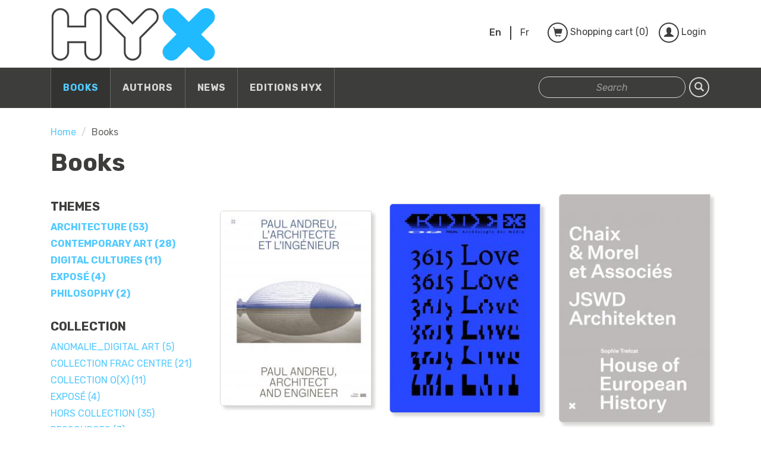

--- FILE ---
content_type: text/html; charset=utf-8
request_url: http://www.editions-hyx.com/en/books
body_size: 8324
content:
<!DOCTYPE html>
<html lang="en" dir="ltr">
<head>
  <link rel="profile" href="http://www.w3.org/1999/xhtml/vocab" />
  <meta charset="utf-8">
  <meta name="viewport" content="width=device-width, initial-scale=1.0">
  <meta http-equiv="Content-Type" content="text/html; charset=utf-8" />
<meta name="Generator" content="Drupal 7 (http://drupal.org)" />
<link rel="canonical" href="/en/books" />
<link rel="shortlink" href="/en/node/4552" />
<link rel="shortcut icon" href="http://www.editions-hyx.com/sites/all/themes/hyx/favicon.ico" type="image/vnd.microsoft.icon" />
  <title>Books | EDITIONS HYX</title>
  <link href="https://fonts.googleapis.com/css?family=Rubik:400,400italic,700,700italic,300,300italic,500,500italic" rel="stylesheet" type="text/css">
  <link type="text/css" rel="stylesheet" href="http://www.editions-hyx.com/sites/default/files/public/css/css_lQaZfjVpwP_oGNqdtWCSpJT1EMqXdMiU84ekLLxQnc4.css" media="all" />
<link type="text/css" rel="stylesheet" href="http://www.editions-hyx.com/sites/default/files/public/css/css_1r6RqlYKJWWnjI4Yi2HYNtdicRyFMekRLBpG-deyM3I.css" media="all" />
<link type="text/css" rel="stylesheet" href="http://www.editions-hyx.com/sites/default/files/public/css/css_QC9JLu9vAxe4PsRAmoac73Nz9kHohPZOpPsVXu21lX0.css" media="all" />
<style>#backtotop{top:50%;}
</style>
<link type="text/css" rel="stylesheet" href="http://www.editions-hyx.com/sites/default/files/public/css/css_IswUwLUYvGuQJJL-2ndCc1SvZTngveUr9yGEyy5aaxY.css" media="all" />
<link type="text/css" rel="stylesheet" href="http://www.editions-hyx.com/sites/default/files/public/css/css_OGF4kJR8tJiTW-hb2WPvKmukEboiDh3vZ_4RqxQ4aH4.css" media="all" />
  <!-- HTML5 element support for IE6-8 -->
  <!--[if lt IE 9]>
    <script src="//html5shiv.googlecode.com/svn/trunk/html5.js"></script>
  <![endif]-->
  <script src="http://www.editions-hyx.com/sites/default/files/public/js/js_EebRuRXFlkaf356V0T2K_8cnUVfCKesNTxdvvPSEhCM.js"></script>
<script src="http://www.editions-hyx.com/sites/default/files/public/js/js_qE4KfYgJty9x7gyqzjMp9mcDiG6PQCqqJbfsBu7bK8w.js"></script>
<script src="http://www.editions-hyx.com/sites/default/files/public/js/js_2OW9smDzq6Hssd0FDvQ664w9ArSoSOINoM7rtv681-0.js"></script>
<script src="http://www.editions-hyx.com/sites/default/files/public/js/js_8SJoF-6JzGpNyGI2rxRzXLCkPIKzRhrCsnIaG0oCL1A.js"></script>
<script src="http://www.editions-hyx.com/sites/default/files/public/js/js_gt4hh9SPe18Zzh8vUkys6mkFE1zEorLvEUbX-YajOuY.js"></script>
<script>jQuery.extend(Drupal.settings, {"basePath":"\/","pathPrefix":"en\/","ajaxPageState":{"theme":"hyx","theme_token":"ZelfSg_cialxHiIf8qosv38SxBSSPJ-jhL4HWO8YcWw","js":{"sites\/all\/themes\/bootstrap\/js\/bootstrap.js":1,"sites\/all\/modules\/contrib\/jquery_update\/replace\/jquery\/1.10\/jquery.min.js":1,"misc\/jquery-extend-3.4.0.js":1,"misc\/jquery.once.js":1,"misc\/drupal.js":1,"sites\/all\/modules\/contrib\/jquery_update\/replace\/ui\/ui\/minified\/jquery.ui.effect.min.js":1,"sites\/all\/modules\/contrib\/back_to_top\/js\/back_to_top.js":1,"sites\/all\/modules\/contrib\/facetapi\/facetapi.js":1,"sites\/all\/themes\/hyx\/bootstrap\/js\/bootstrap.min.js":1,"sites\/all\/themes\/hyx\/js\/jquery.blueimp-gallery.min.js":1,"sites\/all\/themes\/hyx\/js\/bootstrap-image-gallery.min.js":1},"css":{"modules\/system\/system.base.css":1,"sites\/all\/modules\/contrib\/date\/date_api\/date.css":1,"sites\/all\/modules\/contrib\/date\/date_popup\/themes\/datepicker.1.7.css":1,"modules\/field\/theme\/field.css":1,"modules\/node\/node.css":1,"sites\/all\/modules\/contrib\/views\/css\/views.css":1,"sites\/all\/modules\/contrib\/back_to_top\/css\/back_to_top.css":1,"sites\/all\/modules\/contrib\/ctools\/css\/ctools.css":1,"sites\/all\/modules\/contrib\/panels\/css\/panels.css":1,"sites\/all\/modules\/contrib\/field_group\/field_group.field_ui.css":1,"0":1,"modules\/locale\/locale.css":1,"sites\/all\/themes\/hyx\/css\/style.min.css":1,"sites\/all\/themes\/hyx\/css\/style-addon.css":1,"sites\/all\/themes\/hyx\/css\/blueimp-gallery.min.css":1,"sites\/all\/themes\/hyx\/css\/bootstrap-image-gallery.min.css":1}},"urlIsAjaxTrusted":{"\/en\/books":true,"\/en\/books?amp%3Bf%5B1%5D=field_thematique%3A1752\u0026amp%3Bf%5B2%5D=field_langue%3A1750\u0026f%5B0%5D=field_thematique%3A1752\u0026f%5B1%5D=field_langue%3A1751\u0026f%5B2%5D=field_langue%3A1750":true},"better_exposed_filters":{"views":{"hyx_livre":{"displays":{"liste":{"filters":[]}}}}},"facetapi":{"facets":[{"limit":20,"id":"facetapi-facet-search-apidefault-node-index-block-type","searcher":"search_api@default_node_index","realmName":"block","facetName":"type","queryType":null,"widget":"facetapi_links","showMoreText":"Show more","showFewerText":"Show fewer"},{"limit":"20","id":"facetapi-facet-search-apidefault-node-index-block-field-collection","searcher":"search_api@default_node_index","realmName":"block","facetName":"field_collection","queryType":null,"widget":"facetapi_links","showMoreText":"Show more","showFewerText":"Show fewer"},{"limit":"30","id":"facetapi-facet-search-apidefault-node-index-block-field-date","searcher":"search_api@default_node_index","realmName":"block","facetName":"field_date","queryType":"date","widget":"facetapi_links","showMoreText":"Show more","showFewerText":"Show fewer"},{"limit":"20","id":"facetapi-facet-search-apidefault-node-index-block-field-langue","searcher":"search_api@default_node_index","realmName":"block","facetName":"field_langue","queryType":null,"widget":"facetapi_links","showMoreText":"Show more","showFewerText":"Show fewer"},{"limit":"20","id":"facetapi-facet-search-apidefault-node-index-block-field-thematique","searcher":"search_api@default_node_index","realmName":"block","facetName":"field_thematique","queryType":null,"widget":"facetapi_links","showMoreText":"Show more","showFewerText":"Show fewer"},{"limit":"20","id":"facetapi-facet-search-apidefault-node-index-block-field-tags","searcher":"search_api@default_node_index","realmName":"block","facetName":"field_tags","queryType":null,"widget":"facetapi_links","showMoreText":"Show more","showFewerText":"Show fewer"}]},"back_to_top":{"back_to_top_button_trigger":"100","back_to_top_button_text":"Back to top","#attached":{"library":[["system","ui"]]}},"bootstrap":{"anchorsFix":1,"anchorsSmoothScrolling":1,"formHasError":1,"popoverEnabled":1,"popoverOptions":{"animation":1,"html":0,"placement":"right","selector":"","trigger":"click","triggerAutoclose":1,"title":"","content":"","delay":0,"container":"body"},"tooltipEnabled":1,"tooltipOptions":{"animation":1,"html":0,"placement":"auto left","selector":"","trigger":"hover focus","delay":0,"container":"body"}}});</script>
</head>
<body class="navbar-is-static-top html not-front not-logged-in no-sidebars page-node page-node- page-node-4552 node-type-page i18n-en">
  <div id="skip-link">
    <a href="#main-content" class="element-invisible element-focusable">Skip to main content</a>
  </div>
    <!-- start top bar -->
<header class="hyx-header">
  <a href="/en">
    <div class="hyx-logo-container">
      <img class="hyx-logo" src="http://www.editions-hyx.com/sites/default/files/public/logo_hyx_cache_alt.png">
      <div class="color-slider">
        <div class="hyx-logo-fill bg-primary"></div>
        <div class="hyx-logo-fill bg-gray"></div>
        <div class="hyx-logo-fill bg-primary"></div>
      </div>
    </div>
  </a>


  <ul class="hyx-header-toolbox">

    <!-- TRADUCTION -->
    <li class="hyx-toolbox-item">
      <div class="hyx-radio-list">
        <ul class="language-switcher-locale-url list-inline"><li class="en first active"><a href="/en/books" class="language-link btn hyx-radio active" xml:lang="en" title="Books">En</a></li>
<li class="fr last"><a href="/fr/tous-nos-livres" class="language-link btn hyx-radio" xml:lang="fr" title="Tous nos livres">Fr</a></li>
</ul>      </div>
    </li>

    <!-- PANIER -->
    <li class="hyx-toolbox-item">
      <a href="/en/cart" class="btn hyx-button" data-title="Shopping cart (0)" data-title-xs="">
        <span class="hyx-icon-basket"></span>
      </a>
    </li>

    <!-- LOGIN -->
    <li class="hyx-toolbox-item">
            <a href="/user/login" class="btn hyx-button" data-title="Login" data-title-xs="">
        <span class="hyx-icon-user"></span>
      </a>
          </li>

  </ul>

</header>
<!-- end top bar -->

<!-- start navigation -->
<nav class="hyx-navbar">
  <div class="hyx-navbar-container">
    <div class="navbar-header">
              <button type="button" class="navbar-toggle" data-toggle="collapse" data-target=".navbar-collapse">
          <span class="sr-only">Toggle navigation</span>
          <span class="icon-bar"></span>
          <span class="icon-bar"></span>
          <span class="icon-bar"></span>
        </button>
          </div>

    <div class="navbar-collapse collapse">
              <ul class="menu nav navbar-nav"><li class="first leaf active-trail active active hyx-nav-link"><a href="/en/books" class="active-trail active">Books</a></li>
<li class="leaf hyx-nav-link"><a href="/en/authors">Authors</a></li>
<li class="leaf hyx-nav-link"><a href="/en/news">News</a></li>
<li class="last leaf hyx-nav-link"><a href="/en/editions-hyx">Editions HYX</a></li>
</ul>            <form class="navbar-right navbar-form" action="/en/books" method="post" id="search-api-page-search-form-hyxsearchpage" accept-charset="UTF-8"><div><div class="form-item form-item-keys-1 form-type-textfield form-group"><input class="hyx-form form-control form-text" placeholder="Search" type="text" id="edit-keys-1" name="keys_1" value="" size="20" maxlength="128" /></div><input type="hidden" name="id" value="1" />
<button class="element-invisible btn btn-primary form-submit" type="submit" id="edit-submit-1" name="op" value="Search">Search</button>
<input type="hidden" name="form_build_id" value="form-u1LFs0U7--Y4VL0hNKtxZdVqS4hWc23hWhh4A25fvQY" />
<input type="hidden" name="form_id" value="search_api_page_search_form_hyxsearchpage" />
<button type="submit" class="btn hyx-button"><span class="hyx-icon-search"></span></button></div></form>    </div>

  </div>

</nav>
<!-- end navigation -->

<!-- start main content -->
<div class="main-container hyx-wrapper">
    <section>
        <ol class="breadcrumb"><li><a href="/en">Home</a></li>
<li class="active">Books</li>
</ol>        <a id="main-content"></a>

                                              <h1>Books</h1>
                                
                                                              
<div class="panelizer-view-mode node node-full node-page node-4552">
        <div class="hyx-twocol-stacked" >
  
  
      <div class="row">
      <div class="panel-panel left col-md-9 col-md-push-3"><div class="panel-pane pane-views-panes pane-hyx-livre-liste"  >
  
      
  
  <div class="view view-hyx-livre view-id-hyx_livre view-display-id-liste view-dom-id-66aef479778e8180d2f636e65aabca16">
      
      <div id="views-bootstrap-grid-1" class="views-bootstrap-grid-plugin-style">

    <div class="row">

            
                  <div class="col-lg-4 col-md-4 col-sm-6 col-xs-12">
            <article id="node-4627" class="node node-livre node-promoted node-sticky hyx-cover-container clearfix">
  <div class="hyx-cover-over">
    <a href="/en/paul-andreu">
      
  <h5 class="field field-name-field-soustitre field-type-text field-label-hidden">
    Architect and Engineer  </h5>
    </a>
    <h3><a href="/en/paul-andreu">Paul Andreu</a></h3>
    <p>Edition : 
  English, French</p>
    <h5><div class="field field-name-commerce-price field-type-commerce-price field-label-hidden"><div class="field-items"><div class="field-item even">24,00 €</div></div></div></h5>
    <ul class="hyx-cover-over-ui">
      <li>
        
  <form class="commerce-add-to-cart commerce-cart-add-to-cart-form-3885" action="/en/books" method="post" id="commerce-cart-add-to-cart-form-3885" accept-charset="UTF-8"><div><input type="hidden" name="product_id" value="3885" />
<input type="hidden" name="form_build_id" value="form-4egM6bNZK3M_0dhae5xCYLZW4y_Z_6vOIL0sUTouiWY" />
<input type="hidden" name="form_id" value="commerce_cart_add_to_cart_form_3885" />
<div id="edit-line-item-fields" class="form-wrapper form-group"></div><input type="hidden" name="quantity" value="1" />
<button type="submit" id="edit-submit" name="op" value="&lt;span class=&quot;hyx-text-basket&quot;&gt;Add to cart&lt;/span&gt;" class="btn hyx-button cover-bt-add form-submit" data-type="Add to cart"><span class="hyx-icon-basket"></span> <span class="hyx-text-basket">Add to cart</span></button>
</div></form>      </li>
      <li>
        <a href="/en/paul-andreu">
          <button type="button" class="btn hyx-button cover-bt-view">
            <span class="hyx-icon-infos"></span>
          </button>
        </a>
      </li>
    </ul>
  </div>
  
  <img class="img-responsive" src="http://www.editions-hyx.com/sites/default/files/public/styles/livre_teaser/public/media/upload/livre/andreu_couv_web.jpg?itok=MogbVsFN" width="250" height="323" alt="Paul Andreu, éditions HYX" /></article>          </div>

          
          
                            <div class="col-lg-4 col-md-4 col-sm-6 col-xs-12">
            <article id="node-4615" class="node node-livre node-promoted node-sticky hyx-cover-container clearfix">
  <div class="hyx-cover-over">
    <a href="/en/code-x">
      
  <h5 class="field field-name-field-soustitre field-type-text field-label-hidden">
    3615 LOVE  </h5>
    </a>
    <h3><a href="/en/code-x">Code X</a></h3>
    <p>Edition : 
  French</p>
    <h5><div class="field field-name-commerce-price field-type-commerce-price field-label-hidden"><div class="field-items"><div class="field-item even">8,00 €</div></div></div></h5>
    <ul class="hyx-cover-over-ui">
      <li>
        
  <form class="commerce-add-to-cart commerce-cart-add-to-cart-form-3880" action="/en/books" method="post" id="commerce-cart-add-to-cart-form-3880" accept-charset="UTF-8"><div><input type="hidden" name="product_id" value="3880" />
<input type="hidden" name="form_build_id" value="form-4HP8spUAGUHnlA1IQCp8r08QIZ6GD3CmGT8pcWosXiQ" />
<input type="hidden" name="form_id" value="commerce_cart_add_to_cart_form_3880" />
<div id="edit-line-item-fields--2" class="form-wrapper form-group"></div><input type="hidden" name="quantity" value="1" />
<button type="submit" id="edit-submit--2" name="op" value="&lt;span class=&quot;hyx-text-basket&quot;&gt;Add to cart&lt;/span&gt;" class="btn hyx-button cover-bt-add form-submit" data-type="Add to cart"><span class="hyx-icon-basket"></span> <span class="hyx-text-basket">Add to cart</span></button>
</div></form>      </li>
      <li>
        <a href="/en/code-x">
          <button type="button" class="btn hyx-button cover-bt-view">
            <span class="hyx-icon-infos"></span>
          </button>
        </a>
      </li>
    </ul>
  </div>
  
  <img class="img-responsive" src="http://www.editions-hyx.com/sites/default/files/public/styles/livre_teaser/public/media/upload/livre/codex-prepress-2606-1.jpg?itok=ckkXAPyH" width="250" height="347" alt="" /></article>          </div>

                      <div class="clearfix visible-sm-block"></div>
          
          
                            <div class="col-lg-4 col-md-4 col-sm-6 col-xs-12">
            <article id="node-4610" class="node node-livre node-promoted node-sticky hyx-cover-container clearfix">
  <div class="hyx-cover-over">
    <a href="/en/house-european-history-0">
      
  <h5 class="field field-name-field-soustitre field-type-text field-label-hidden">
    Chaix &amp; Morel et Associés / JSWD Architekten  </h5>
    </a>
    <h3><a href="/en/house-european-history-0">House of European History</a></h3>
    <p>Edition : </p>
    <h5><div class="field field-name-commerce-price field-type-commerce-price field-label-hidden"><div class="field-items"><div class="field-item even">29,00 €</div></div></div></h5>
    <ul class="hyx-cover-over-ui">
      <li>
        
  <form class="commerce-add-to-cart commerce-cart-add-to-cart-form-3878" action="/en/books" method="post" id="commerce-cart-add-to-cart-form-3878" accept-charset="UTF-8"><div><input type="hidden" name="product_id" value="3878" />
<input type="hidden" name="form_build_id" value="form-Kyh7yuJVBAbwVCKAhGqlQB_Vyf75275UUi81BYfT9j8" />
<input type="hidden" name="form_id" value="commerce_cart_add_to_cart_form_3878" />
<div id="edit-line-item-fields--3" class="form-wrapper form-group"></div><input type="hidden" name="quantity" value="1" />
<button type="submit" id="edit-submit--3" name="op" value="&lt;span class=&quot;hyx-text-basket&quot;&gt;Add to cart&lt;/span&gt;" class="btn hyx-button cover-bt-add form-submit" data-type="Add to cart"><span class="hyx-icon-basket"></span> <span class="hyx-text-basket">Add to cart</span></button>
</div></form>      </li>
      <li>
        <a href="/en/house-european-history-0">
          <button type="button" class="btn hyx-button cover-bt-view">
            <span class="hyx-icon-infos"></span>
          </button>
        </a>
      </li>
    </ul>
  </div>
  
  <img class="img-responsive" src="http://www.editions-hyx.com/sites/default/files/public/styles/livre_teaser/public/media/upload/livre/couv-_hyx_house_of_european_history.jpg?itok=udCwnQvF" width="250" height="378" alt="" /></article>          </div>

          
                      <div class="clearfix visible-lg-block"></div>
            <div class="clearfix visible-md-block"></div>
          
                  
      
                  <div class="col-lg-4 col-md-4 col-sm-6 col-xs-12">
            <article id="node-4612" class="node node-livre hyx-cover-container clearfix">
  <div class="hyx-cover-over">
    <a href="/en/design-and-wondrous-nature-ornament-0">
          </a>
    <h3><a href="/en/design-and-wondrous-nature-ornament-0">Design and the Wondrous: On the Nature of Ornament</a></h3>
    <p>Edition : 
  English, French</p>
    <h5><div class="field field-name-commerce-price field-type-commerce-price field-label-hidden"><div class="field-items"><div class="field-item even">30,00 €</div></div></div></h5>
    <ul class="hyx-cover-over-ui">
      <li>
        
  <form class="commerce-add-to-cart commerce-cart-add-to-cart-form-3879" action="/en/books" method="post" id="commerce-cart-add-to-cart-form-3879" accept-charset="UTF-8"><div><input type="hidden" name="form_build_id" value="form-4FlnkRhgumXWRdHvkJsKgwZmSJI92gCHjGq0PVz556Q" />
<input type="hidden" name="form_id" value="commerce_cart_add_to_cart_form_3879" />
<button disabled="disabled" type="submit" id="edit-submit--4" name="op" value="&lt;span class=&quot;hyx-text-basket&quot;&gt;Add to cart&lt;/span&gt;" class="btn hyx-button cover-bt-add form-submit" data-type="Add to cart"><span class="hyx-icon-basket"></span> <span class="hyx-text-basket">Add to cart</span></button>
</div></form>      </li>
      <li>
        <a href="/en/design-and-wondrous-nature-ornament-0">
          <button type="button" class="btn hyx-button cover-bt-view">
            <span class="hyx-icon-infos"></span>
          </button>
        </a>
      </li>
    </ul>
  </div>
  
  <img class="img-responsive" src="http://www.editions-hyx.com/sites/default/files/public/styles/livre_teaser/public/media/upload/livre/design_et_merveilleux_hyx_cover.jpg?itok=sxkcL1wO" width="250" height="344" alt="Design and the Wondrous: On the nature of Ornament - cover" /></article>          </div>

                      <div class="clearfix visible-sm-block"></div>
          
          
                            <div class="col-lg-4 col-md-4 col-sm-6 col-xs-12">
            <article id="node-4608" class="node node-livre node-promoted node-sticky hyx-cover-container clearfix">
  <div class="hyx-cover-over">
    <a href="/en/mad-x-0">
      
  <h5 class="field field-name-field-soustitre field-type-text field-label-hidden">
    10 projects by MAD Architects  </h5>
    </a>
    <h3><a href="/en/mad-x-0">MAD X</a></h3>
    <p>Edition : 
  English, French</p>
    <h5><div class="field field-name-commerce-price field-type-commerce-price field-label-hidden"><div class="field-items"><div class="field-item even">30,00 €</div></div></div></h5>
    <ul class="hyx-cover-over-ui">
      <li>
        
  <form class="commerce-add-to-cart commerce-cart-add-to-cart-form-3877" action="/en/books" method="post" id="commerce-cart-add-to-cart-form-3877" accept-charset="UTF-8"><div><input type="hidden" name="product_id" value="3877" />
<input type="hidden" name="form_build_id" value="form-CwCXCnoPYqwvF-ysojS-U0kco_fAifnWgdzk29adbHc" />
<input type="hidden" name="form_id" value="commerce_cart_add_to_cart_form_3877" />
<div id="edit-line-item-fields--4" class="form-wrapper form-group"></div><input type="hidden" name="quantity" value="1" />
<button type="submit" id="edit-submit--5" name="op" value="&lt;span class=&quot;hyx-text-basket&quot;&gt;Add to cart&lt;/span&gt;" class="btn hyx-button cover-bt-add form-submit" data-type="Add to cart"><span class="hyx-icon-basket"></span> <span class="hyx-text-basket">Add to cart</span></button>
</div></form>      </li>
      <li>
        <a href="/en/mad-x-0">
          <button type="button" class="btn hyx-button cover-bt-view">
            <span class="hyx-icon-infos"></span>
          </button>
        </a>
      </li>
    </ul>
  </div>
  
  <img class="img-responsive" src="http://www.editions-hyx.com/sites/default/files/public/styles/livre_teaser/public/media/upload/livre/mad_x_cover_2.jpeg?itok=JkiAyliU" width="250" height="352" alt="" /></article>          </div>

          
          
                            <div class="col-lg-4 col-md-4 col-sm-6 col-xs-12">
            <article id="node-4593" class="node node-livre node-promoted node-sticky hyx-cover-container clearfix">
  <div class="hyx-cover-over">
    <a href="/en/57-metal-metal-57">
      
  <h5 class="field field-name-field-soustitre field-type-text field-label-hidden">
    The story of a mutation, Francis Rambert   </h5>
    </a>
    <h3><a href="/en/57-metal-metal-57">57 Métal - Métal 57</a></h3>
    <p>Edition : 
  English</p>
    <h5><div class="field field-name-commerce-price field-type-commerce-price field-label-hidden"><div class="field-items"><div class="field-item even">30,00 €</div></div></div></h5>
    <ul class="hyx-cover-over-ui">
      <li>
        
  <form class="commerce-add-to-cart commerce-cart-add-to-cart-form-3873" action="/en/books" method="post" id="commerce-cart-add-to-cart-form-3873" accept-charset="UTF-8"><div><input type="hidden" name="product_id" value="3873" />
<input type="hidden" name="form_build_id" value="form-PSHPQVXrLJi13FbTcL0-L41MSGTmPmLENJiP1RuvI4M" />
<input type="hidden" name="form_id" value="commerce_cart_add_to_cart_form_3873" />
<div id="edit-line-item-fields--5" class="form-wrapper form-group"></div><input type="hidden" name="quantity" value="1" />
<button type="submit" id="edit-submit--6" name="op" value="&lt;span class=&quot;hyx-text-basket&quot;&gt;Add to cart&lt;/span&gt;" class="btn hyx-button cover-bt-add form-submit" data-type="Add to cart"><span class="hyx-icon-basket"></span> <span class="hyx-text-basket">Add to cart</span></button>
</div></form>      </li>
      <li>
        <a href="/en/57-metal-metal-57">
          <button type="button" class="btn hyx-button cover-bt-view">
            <span class="hyx-icon-infos"></span>
          </button>
        </a>
      </li>
    </ul>
  </div>
  
  <img class="img-responsive" src="http://www.editions-hyx.com/sites/default/files/public/styles/livre_teaser/public/media/upload/livre/57metal_jaquette_va_hyx.jpg?itok=LCvt5Jax" width="250" height="283" alt="57 Métal - Métal 57, the story of a mutation, Francis Rambert, HYX" title="57 Métal - Métal 57, the story of a mutation, Francis Rambert" /></article>          </div>

                      <div class="clearfix visible-sm-block"></div>
          
                      <div class="clearfix visible-lg-block"></div>
            <div class="clearfix visible-md-block"></div>
          
                  
      
                  <div class="col-lg-4 col-md-4 col-sm-6 col-xs-12">
            <article id="node-4589" class="node node-livre node-promoted hyx-cover-container clearfix">
  <div class="hyx-cover-over">
    <a href="/en/bibliotheque-nationale-de-france-dominique-perrault-1">
      
  <h5 class="field field-name-field-soustitre field-type-text field-label-hidden">
    Portrait of a project (1988-1998)  </h5>
    </a>
    <h3><a href="/en/bibliotheque-nationale-de-france-dominique-perrault-1">The Bibliothèque nationale de France - Dominique Perrault</a></h3>
    <p>Edition : 
  English</p>
    <h5><div class="field field-name-commerce-price field-type-commerce-price field-label-hidden"><div class="field-items"><div class="field-item even">45,00 €</div></div></div></h5>
    <ul class="hyx-cover-over-ui">
      <li>
        
  <form class="commerce-add-to-cart commerce-cart-add-to-cart-form-3870" action="/en/books" method="post" id="commerce-cart-add-to-cart-form-3870" accept-charset="UTF-8"><div><input type="hidden" name="product_id" value="3870" />
<input type="hidden" name="form_build_id" value="form-JJMG3GcTG4ZsWyva902mOYJip28HX6W0GwvfZfNdS6I" />
<input type="hidden" name="form_id" value="commerce_cart_add_to_cart_form_3870" />
<div id="edit-line-item-fields--6" class="form-wrapper form-group"></div><input type="hidden" name="quantity" value="1" />
<button type="submit" id="edit-submit--7" name="op" value="&lt;span class=&quot;hyx-text-basket&quot;&gt;Add to cart&lt;/span&gt;" class="btn hyx-button cover-bt-add form-submit" data-type="Add to cart"><span class="hyx-icon-basket"></span> <span class="hyx-text-basket">Add to cart</span></button>
</div></form>      </li>
      <li>
        <a href="/en/bibliotheque-nationale-de-france-dominique-perrault-1">
          <button type="button" class="btn hyx-button cover-bt-view">
            <span class="hyx-icon-infos"></span>
          </button>
        </a>
      </li>
    </ul>
  </div>
  
  <img class="img-responsive" src="http://www.editions-hyx.com/sites/default/files/public/styles/livre_teaser/public/media/upload/livre/1-2-4-1_0.jpg?itok=28BrY0AZ" width="250" height="327" alt="" /></article>          </div>

          
          
                            <div class="col-lg-4 col-md-4 col-sm-6 col-xs-12">
            <article id="node-4578" class="node node-livre node-promoted node-sticky hyx-cover-container clearfix">
  <div class="hyx-cover-over">
    <a href="/en/eileen-gray">
      
  <h5 class="field field-name-field-soustitre field-type-text field-label-hidden">
    Intimate Architecture  </h5>
    </a>
    <h3><a href="/en/eileen-gray">Eileen Gray</a></h3>
    <p>Edition : 
  English, French</p>
    <h5><div class="field field-name-commerce-price field-type-commerce-price field-label-hidden"><div class="field-items"><div class="field-item even">15,00 €</div></div></div></h5>
    <ul class="hyx-cover-over-ui">
      <li>
        
  <form class="commerce-add-to-cart commerce-cart-add-to-cart-form-3867" action="/en/books" method="post" id="commerce-cart-add-to-cart-form-3867" accept-charset="UTF-8"><div><input type="hidden" name="form_build_id" value="form-lTuH1HNxjaOlfPoAG_mf7H7pkAh3pFOn2U2VE-oIl-4" />
<input type="hidden" name="form_id" value="commerce_cart_add_to_cart_form_3867" />
<button disabled="disabled" type="submit" id="edit-submit--8" name="op" value="&lt;span class=&quot;hyx-text-basket&quot;&gt;Add to cart&lt;/span&gt;" class="btn hyx-button cover-bt-add form-submit" data-type="Add to cart"><span class="hyx-icon-basket"></span> <span class="hyx-text-basket">Add to cart</span></button>
</div></form>      </li>
      <li>
        <a href="/en/eileen-gray">
          <button type="button" class="btn hyx-button cover-bt-view">
            <span class="hyx-icon-infos"></span>
          </button>
        </a>
      </li>
    </ul>
  </div>
  
  <img class="img-responsive" src="http://www.editions-hyx.com/sites/default/files/public/styles/livre_teaser/public/media/upload/livre/eileen_gray_-_cover_hyx.jpg?itok=ysoRsPMc" width="250" height="380" alt="Eileen Gray, Intimate Architecture - HYX Centre Pompidou" title="Eileen Gray, Intimate Architecture" /></article>          </div>

                      <div class="clearfix visible-sm-block"></div>
          
          
                            <div class="col-lg-4 col-md-4 col-sm-6 col-xs-12">
            <article id="node-4576" class="node node-livre node-promoted hyx-cover-container clearfix">
  <div class="hyx-cover-over">
    <a href="/en/la-cite-du-vin-0">
      
  <h5 class="field field-name-field-soustitre field-type-text field-label-hidden">
    XTU Architects  </h5>
    </a>
    <h3><a href="/en/la-cite-du-vin-0">La Cité du Vin</a></h3>
    <p>Edition : 
  English, French</p>
    <h5><div class="field field-name-commerce-price field-type-commerce-price field-label-hidden"><div class="field-items"><div class="field-item even">25,00 €</div></div></div></h5>
    <ul class="hyx-cover-over-ui">
      <li>
        
  <form class="commerce-add-to-cart commerce-cart-add-to-cart-form-3866" action="/en/books" method="post" id="commerce-cart-add-to-cart-form-3866" accept-charset="UTF-8"><div><input type="hidden" name="product_id" value="3866" />
<input type="hidden" name="form_build_id" value="form-5__ub2b-WOobWNJimiWC2dHbIHyqU1G_i1LD7GztwcE" />
<input type="hidden" name="form_id" value="commerce_cart_add_to_cart_form_3866" />
<div id="edit-line-item-fields--7" class="form-wrapper form-group"></div><input type="hidden" name="quantity" value="1" />
<button type="submit" id="edit-submit--9" name="op" value="&lt;span class=&quot;hyx-text-basket&quot;&gt;Add to cart&lt;/span&gt;" class="btn hyx-button cover-bt-add form-submit" data-type="Add to cart"><span class="hyx-icon-basket"></span> <span class="hyx-text-basket">Add to cart</span></button>
</div></form>      </li>
      <li>
        <a href="/en/la-cite-du-vin-0">
          <button type="button" class="btn hyx-button cover-bt-view">
            <span class="hyx-icon-infos"></span>
          </button>
        </a>
      </li>
    </ul>
  </div>
  
  <img class="img-responsive" src="http://www.editions-hyx.com/sites/default/files/public/styles/livre_teaser/public/media/upload/livre/citeduvin_hyx.jpeg?itok=XHXjQcRh" width="250" height="283" alt="La Cité du Vin - XTU Architects -  Éditions HYX" title="La Cité du Vin - XTU Architects -  Éditions HYX - Julien Lanoo" /></article>          </div>

          
                      <div class="clearfix visible-lg-block"></div>
            <div class="clearfix visible-md-block"></div>
          
                  
      
                  <div class="col-lg-4 col-md-4 col-sm-6 col-xs-12">
            <article id="node-4569" class="node node-livre node-promoted node-sticky hyx-cover-container clearfix">
  <div class="hyx-cover-over">
    <a href="/en/imprimer-le-monde">
          </a>
    <h3><a href="/en/imprimer-le-monde">Imprimer le Monde</a></h3>
    <p>Edition : 
  French</p>
    <h5><div class="field field-name-commerce-price field-type-commerce-price field-label-hidden"><div class="field-items"><div class="field-item even">24,00 €</div></div></div></h5>
    <ul class="hyx-cover-over-ui">
      <li>
        
  <form class="commerce-add-to-cart commerce-cart-add-to-cart-form-3864" action="/en/books" method="post" id="commerce-cart-add-to-cart-form-3864" accept-charset="UTF-8"><div><input type="hidden" name="product_id" value="3864" />
<input type="hidden" name="form_build_id" value="form-Y-4WGLYEC-q9veT50uEg4rZJitvMGrdBogZ_HPyBkdw" />
<input type="hidden" name="form_id" value="commerce_cart_add_to_cart_form_3864" />
<div id="edit-line-item-fields--8" class="form-wrapper form-group"></div><input type="hidden" name="quantity" value="1" />
<button type="submit" id="edit-submit--10" name="op" value="&lt;span class=&quot;hyx-text-basket&quot;&gt;Add to cart&lt;/span&gt;" class="btn hyx-button cover-bt-add form-submit" data-type="Add to cart"><span class="hyx-icon-basket"></span> <span class="hyx-text-basket">Add to cart</span></button>
</div></form>      </li>
      <li>
        <a href="/en/imprimer-le-monde">
          <button type="button" class="btn hyx-button cover-bt-view">
            <span class="hyx-icon-infos"></span>
          </button>
        </a>
      </li>
    </ul>
  </div>
  
  <img class="img-responsive" src="http://www.editions-hyx.com/sites/default/files/public/styles/livre_teaser/public/media/upload/livre/ilm_cover_front.jpg?itok=owjV3QkW" width="250" height="342" alt="Imprimer le monde - HYX_Editions du Centre Pompidou" /></article>          </div>

                      <div class="clearfix visible-sm-block"></div>
          
          
                            <div class="col-lg-4 col-md-4 col-sm-6 col-xs-12">
            <article id="node-4562" class="node node-livre hyx-cover-container clearfix">
  <div class="hyx-cover-over">
    <a href="/en/case-subtle-artchitecture">
      
  <h5 class="field field-name-field-soustitre field-type-text field-label-hidden">
    Éric Cassar  </h5>
    </a>
    <h3><a href="/en/case-subtle-artchitecture">The case for subtle ar(t)chitecture</a></h3>
    <p>Edition : 
  English, French</p>
    <h5><div class="field field-name-commerce-price field-type-commerce-price field-label-hidden"><div class="field-items"><div class="field-item even">15,00 €</div></div></div></h5>
    <ul class="hyx-cover-over-ui">
      <li>
        
  <form class="commerce-add-to-cart commerce-cart-add-to-cart-form-3863" action="/en/books" method="post" id="commerce-cart-add-to-cart-form-3863" accept-charset="UTF-8"><div><input type="hidden" name="product_id" value="3863" />
<input type="hidden" name="form_build_id" value="form-c6wpPpYlqbsIQKE-MYWn0y5Ualx9SZ4TGrSc0OSp-FE" />
<input type="hidden" name="form_id" value="commerce_cart_add_to_cart_form_3863" />
<div id="edit-line-item-fields--9" class="form-wrapper form-group"></div><input type="hidden" name="quantity" value="1" />
<button type="submit" id="edit-submit--11" name="op" value="&lt;span class=&quot;hyx-text-basket&quot;&gt;Add to cart&lt;/span&gt;" class="btn hyx-button cover-bt-add form-submit" data-type="Add to cart"><span class="hyx-icon-basket"></span> <span class="hyx-text-basket">Add to cart</span></button>
</div></form>      </li>
      <li>
        <a href="/en/case-subtle-artchitecture">
          <button type="button" class="btn hyx-button cover-bt-view">
            <span class="hyx-icon-infos"></span>
          </button>
        </a>
      </li>
    </ul>
  </div>
  
  <img class="img-responsive" src="http://www.editions-hyx.com/sites/default/files/public/styles/livre_teaser/public/media/upload/livre/couvcassargb.jpg?itok=dlaMlLqa" width="250" height="378" alt="Cover The case for subtle ar(t)chitecture, Éric Cassar" /></article>          </div>

          
          
                            <div class="col-lg-4 col-md-4 col-sm-6 col-xs-12">
            <article id="node-4557" class="node node-livre node-promoted node-sticky hyx-cover-container clearfix">
  <div class="hyx-cover-over">
    <a href="/en/groundscapes-other-topographies">
      
  <h5 class="field field-name-field-soustitre field-type-text field-label-hidden">
    Dominique Perrault  </h5>
    </a>
    <h3><a href="/en/groundscapes-other-topographies">Groundscapes - Other Topographies</a></h3>
    <p>Edition : 
  English</p>
    <h5><div class="field field-name-commerce-price field-type-commerce-price field-label-hidden"><div class="field-items"><div class="field-item even">28,00 €</div></div></div></h5>
    <ul class="hyx-cover-over-ui">
      <li>
        
  <form class="commerce-add-to-cart commerce-cart-add-to-cart-form-3861" action="/en/books" method="post" id="commerce-cart-add-to-cart-form-3861" accept-charset="UTF-8"><div><input type="hidden" name="product_id" value="3861" />
<input type="hidden" name="form_build_id" value="form-R6NAaJKpFjXhJXWSyYDfEvVsVw5VQfGzz3KvYmRLWA8" />
<input type="hidden" name="form_id" value="commerce_cart_add_to_cart_form_3861" />
<div id="edit-line-item-fields--10" class="form-wrapper form-group"></div><input type="hidden" name="quantity" value="1" />
<button type="submit" id="edit-submit--12" name="op" value="&lt;span class=&quot;hyx-text-basket&quot;&gt;Add to cart&lt;/span&gt;" class="btn hyx-button cover-bt-add form-submit" data-type="Add to cart"><span class="hyx-icon-basket"></span> <span class="hyx-text-basket">Add to cart</span></button>
</div></form>      </li>
      <li>
        <a href="/en/groundscapes-other-topographies">
          <button type="button" class="btn hyx-button cover-bt-view">
            <span class="hyx-icon-infos"></span>
          </button>
        </a>
      </li>
    </ul>
  </div>
  
  <img class="img-responsive" src="http://www.editions-hyx.com/sites/default/files/public/styles/livre_teaser/public/media/upload/livre/groundscapes_cover_english.jpg?itok=-I4nGq8k" width="250" height="375" alt="&quot;Groundscapes - Other topographies&quot;, Dominique Perrault, HYX" title="Book coverv &quot;Groundscapes - Other topographies&quot;, Dominique Perrault, HYX" /></article>          </div>

                      <div class="clearfix visible-sm-block"></div>
          
                      <div class="clearfix visible-lg-block"></div>
            <div class="clearfix visible-md-block"></div>
          
                  
          </div>
</div>  
      <div class="text-center"><ul class="hyx-pagination"><li class="active"><a href="#">1</a></li>
<li><a title="Go to page 2" href="/en/books?page=1">2</a></li>
<li><a title="Go to page 3" href="/en/books?page=2">3</a></li>
<li><a title="Go to page 4" href="/en/books?page=3">4</a></li>
<li><a title="Go to page 5" href="/en/books?page=4">5</a></li>
<li><a title="Go to page 6" href="/en/books?page=5">6</a></li>
<li><a title="Go to page 7" href="/en/books?page=6">7</a></li>
<li><a title="Go to page 8" href="/en/books?page=7">8</a></li>
<li class="next"><a class="btn hyx-button" href="/en/books?page=1"><span class="hyx-icon-forward"></a></li>
</ul></div>  </div>
  
  </div>
</div>
      <div class="panel-panel right col-md-3 col-md-pull-9"><div class="panel-pane pane-block pane-facetapi-rcs1nmy4c1qkzbd0q5voi1ripqhtavwc"  id="facet-thematique" >
  
        <h4 class="pane-title hyx-cap">
      Themes    </h4>
    
  
  <ul id="facetapi-facet-search-apidefault-node-index-block-field-thematique" class="hyx-bold hyx-cap list-unstyled"><li class="leaf"><a href="/en/books?f%5B0%5D=field_thematique%3A1753" rel="nofollow" class="facetapi-inactive" id="facetapi-link--41">Architecture (53)<span class="element-invisible"> Apply Architecture filter </span></a></li>
<li class="leaf"><a href="/en/books?f%5B0%5D=field_thematique%3A1752" rel="nofollow" class="facetapi-inactive" id="facetapi-link--42">Contemporary art (28)<span class="element-invisible"> Apply Contemporary art filter </span></a></li>
<li class="leaf"><a href="/en/books?f%5B0%5D=field_thematique%3A1756" rel="nofollow" class="facetapi-inactive" id="facetapi-link--43">Digital cultures (11)<span class="element-invisible"> Apply Digital cultures filter </span></a></li>
<li class="leaf"><a href="/en/books?f%5B0%5D=field_thematique%3A1754" rel="nofollow" class="facetapi-inactive" id="facetapi-link--44">Exposé (4)<span class="element-invisible"> Apply Exposé filter </span></a></li>
<li class="leaf"><a href="/en/books?f%5B0%5D=field_thematique%3A1755" rel="nofollow" class="facetapi-inactive" id="facetapi-link--45">Philosophy (2)<span class="element-invisible"> Apply Philosophy filter </span></a></li>
</ul>
  
  </div>
<div class="panel-pane pane-block pane-facetapi-b9y1914fi53vizqdzgykmtolnra91p6m"  >
  
        <h4 class="pane-title hyx-cap">
      Collection    </h4>
    
  
  <ul id="facetapi-facet-search-apidefault-node-index-block-field-collection" class="hyx-cap list-unstyled"><li class="leaf"><a href="/en/books?f%5B0%5D=field_collection%3A1747" rel="nofollow" class="facetapi-inactive" id="facetapi-link--2">Anomalie_digital art (5)<span class="element-invisible"> Apply Anomalie_digital art filter </span></a></li>
<li class="leaf"><a href="/en/books?f%5B0%5D=field_collection%3A1744" rel="nofollow" class="facetapi-inactive" id="facetapi-link--3">Collection Frac Centre (21)<span class="element-invisible"> Apply Collection Frac Centre filter </span></a></li>
<li class="leaf"><a href="/en/books?f%5B0%5D=field_collection%3A1746" rel="nofollow" class="facetapi-inactive" id="facetapi-link--4">Collection o(x) (11)<span class="element-invisible"> Apply Collection o(x) filter </span></a></li>
<li class="leaf"><a href="/en/books?f%5B0%5D=field_collection%3A1740" rel="nofollow" class="facetapi-inactive" id="facetapi-link--5">Exposé (4)<span class="element-invisible"> Apply Exposé filter </span></a></li>
<li class="leaf"><a href="/en/books?f%5B0%5D=field_collection%3A1745" rel="nofollow" class="facetapi-inactive" id="facetapi-link--6">Hors collection (35)<span class="element-invisible"> Apply Hors collection filter </span></a></li>
<li class="leaf"><a href="/en/books?f%5B0%5D=field_collection%3A1742" rel="nofollow" class="facetapi-inactive" id="facetapi-link--7">Ressources (3)<span class="element-invisible"> Apply Ressources filter </span></a></li>
<li class="leaf"><a href="/en/books?f%5B0%5D=field_collection%3A1743" rel="nofollow" class="facetapi-inactive" id="facetapi-link--8">Restitutions (4)<span class="element-invisible"> Apply Restitutions filter </span></a></li>
<li class="leaf"><a href="/en/books?f%5B0%5D=field_collection%3A1748" rel="nofollow" class="facetapi-inactive" id="facetapi-link--9">Script (2)<span class="element-invisible"> Apply Script filter </span></a></li>
</ul>
  
  </div>
<div class="panel-pane pane-block pane-facetapi-t6580ix7eljwwdxywmrers0ufz1qfsgk"  >
  
        <h4 class="pane-title hyx-cap">
      Language    </h4>
    
  
  <ul id="facetapi-facet-search-apidefault-node-index-block-field-langue" class="hyx-cap list-unstyled"><li class="leaf"><a href="/en/books?f%5B0%5D=field_langue%3A1749" rel="nofollow" class="facetapi-inactive" id="facetapi-link--38">English (53)<span class="element-invisible"> Apply English filter </span></a></li>
<li class="leaf"><a href="/en/books?f%5B0%5D=field_langue%3A1750" rel="nofollow" class="facetapi-inactive" id="facetapi-link--39">French (78)<span class="element-invisible"> Apply French filter </span></a></li>
<li class="leaf"><a href="/en/books?f%5B0%5D=field_langue%3A1751" rel="nofollow" class="facetapi-inactive" id="facetapi-link--40">Italian (1)<span class="element-invisible"> Apply Italian filter </span></a></li>
</ul>
  
  </div>
</div>
    </div>
  
  
</div>
</div>
    </section>
</div>
<!-- end main content -->

<!-- start footer -->
<footer>
  <div class="bg-gray hyx-footer">
    <div class="hyx-wrapper">
      <div class="row">
                  <div id="footer-first" class="col-sm-4">
              <section id="block-block-1" class="block block-block  block-block-1 clearfix">

        <h3 class="block-title"><h2 class="title block-title">Contact us</h2>
</h3>
    
  <p>Get in touch here if you have any queries or issues.</p>
<p>Editions HYX</p>
<p>1, rue du Taureau<br />45000 Orléans<br />France<br /><a href="mailto:contact@editions-hyx.com">contact@editions-hyx.com</a><br />Fax : +33 (0)2 38 42 03 25</p>

</section>
          </div>
        
                  <div id="footer-second" class="col-sm-4">
              <section id="block-block-2" class="block block-block  block-block-2 clearfix">

        <h3 class="block-title"><h2 class="title block-title">Avantages</h2>
</h3>
    
  <ul>
<li>Reduced shipping costs</li>
<li>Cardboard-wrapped</li>
<li>International delivery</li>
<li>Secured online payment</li>
</ul>

</section>
          </div>
        
                  <div id="footer-third" class="col-sm-4">
              <section id="block-sendinblue-newsletter-optin-en" class="block block-sendinblue  block-sendinblue-newsletter-optin-en clearfix">

        <h3 class="block-title"><h2 class="title block-title">Newsletter</h2>
</h3>
    
  <form class="sendinblue-signup-subscribe-form hyx-newsletter" action="/en/books?amp%3Bf%5B1%5D=field_thematique%3A1752&amp;amp%3Bf%5B2%5D=field_langue%3A1750&amp;f%5B0%5D=field_thematique%3A1752&amp;f%5B1%5D=field_langue%3A1751&amp;f%5B2%5D=field_langue%3A1750" method="post" id="sendinblue-signup-subscribe-block-newsletter-optin-en-form" accept-charset="UTF-8"><div><div id="sendinblue-newsletter-10-mergefields" class="sendinblue-newsletter-mergefields"><div class="form-item form-item-fields-email form-type-textfield form-group"> <label class="control-label" for="edit-fields-email">Email <span class="form-required" title="This field is required.">*</span></label>
<input style="width:100%;box-sizing:border-box;" class="hyx-form form-control form-text required" placeholder="Email" type="text" id="edit-fields-email" name="fields[EMAIL]" value="" size="60" maxlength="128" /></div></div><input type="hidden" name="form_build_id" value="form-8Q06OYcoYM9iIJg2FdMupfKl29ieKqRaSz7pQV6XCoY" />
<input type="hidden" name="form_id" value="sendinblue_signup_subscribe_block_newsletter_optin_en_form" />
<button type="submit" id="edit-submit--2" name="op" value="Signup" class="btn hyx-newsletter-submit form-submit">Signup <span class="hyx-icon-envelope"></span></button>
</div></form>
</section>
          </div>
              </div>
        <section id="block-menu-block-1" class="block block-menu-block  block-menu-block-1 clearfix">

      
  <ul class="list-inline"><li class="first leaf menu-mlid-2133 hyx-nav-link"><a href="/en/editions-hyx-0">Editions HYX</a></li>
<li class="leaf menu-mlid-1660 hyx-nav-link"><a href="/en/general-sales-conditions">General sales conditions</a></li>
<li class="last leaf menu-mlid-1658 hyx-nav-link"><a href="/en/legal-notice">Legal notice</a></li>
</ul>
</section>
    </div>
  </div>
</footer>
<!--end footer -->  <script src="http://www.editions-hyx.com/sites/default/files/public/js/js_MRdvkC2u4oGsp5wVxBG1pGV5NrCPW3mssHxIn6G9tGE.js"></script>
  	<script type="text/javascript">

	  var _gaq = _gaq || [];
	  _gaq.push(['_setAccount', 'UA-39789640-1']);
	  _gaq.push(['_trackPageview']);

	  (function() {
	    var ga = document.createElement('script'); ga.type = 'text/javascript'; ga.async = true;
	    ga.src = ('https:' == document.location.protocol ? 'https://ssl' : 'http://www') + '.google-analytics.com/ga.js';
	    var s = document.getElementsByTagName('script')[0]; s.parentNode.insertBefore(ga, s);
	  })();

	</script>
</body>
</html>
